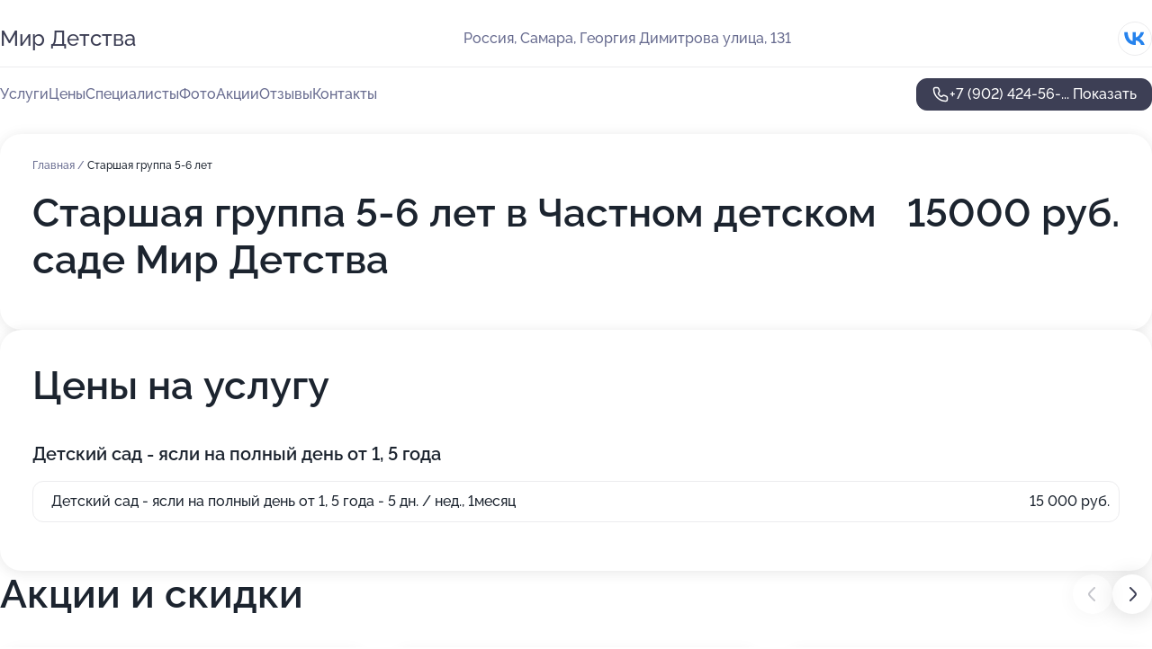

--- FILE ---
content_type: text/html; charset=utf-8
request_url: https://mir-detstva-chastnyj-detskij-sad.ru/service/5-6_let/
body_size: 15682
content:
<!DOCTYPE html>
<html lang="ru">
<head>
	<meta http-equiv="Content-Type" content="text/html; charset=utf-8">
	<meta name="viewport" content="width=device-width,maximum-scale=1,initial-scale=1,user-scalable=0">
	<meta name="format-detection" content="telephone=no">
	<meta name="theme-color" content="#3D3F55">
	<meta name="description" content="Информация о&#160;Частном детском саде Мир Детства на&#160;улице Георгия Димитрова">
	<link rel="icon" type="image/png" href="/favicon.png">

	<title>Частный детский сад Мир Детства на&#160;улице Георгия Димитрова</title>

	<link nonce="gGEd3EQiT8Dg1hTeszg1OyA7" href="//mir-detstva-chastnyj-detskij-sad.ru/build/lego2/lego2.css?v=ffAwWDmDuvY" rel="stylesheet" >

		<script type="application/ld+json">{"@context":"http:\/\/schema.org","@type":"https:\/\/schema.org\/ChildCare","name":"\u0427\u0430\u0441\u0442\u043d\u044b\u0439 \u0434\u0435\u0442\u0441\u043a\u0438\u0439 \u0441\u0430\u0434 \u041c\u0438\u0440 \u0414\u0435\u0442\u0441\u0442\u0432\u0430","address":{"@type":"PostalAddress","streetAddress":"\u0413\u0435\u043e\u0440\u0433\u0438\u044f \u0414\u0438\u043c\u0438\u0442\u0440\u043e\u0432\u0430 \u0443\u043b\u0438\u0446\u0430, 131","addressLocality":"\u0421\u0430\u043c\u0430\u0440\u0430"},"url":"https:\/\/mir-detstva-chastnyj-detskij-sad.ru\/","contactPoint":{"@type":"ContactPoint","telephone":"+7\u00a0(902)\u00a0424-56-07","contactType":"customer service","areaServed":"RU","availableLanguage":"Russian"},"sameAs":["https:\/\/vk.com\/mirdetstvazvezda"],"image":"https:\/\/p0.zoon.ru\/preview\/XE7XSng_OS7y5mxx2BiG_A\/2400x1500x85\/1\/d\/c\/original_5e7c5c422cdd33198761011b_634526f290af24.54277914.jpg","aggregateRating":{"@type":"AggregateRating","ratingValue":4.2,"worstRating":1,"bestRating":5,"reviewCount":20}}</script>
		<script nonce="gGEd3EQiT8Dg1hTeszg1OyA7">
		window.js_base = '/js.php';
	</script>

	</head>
<body >
	 <header id="header" class="header" data-organization-id="5e7c5c422cdd331987610118">
	<div class="wrapper">
		<div class="header-container" data-uitest="lego-header-block">
			<div class="header-menu-activator" data-target="header-menu-activator">
				<span class="header-menu-activator__icon"></span>
			</div>

			<div class="header-title">
				<a href="/">					Мир Детства
				</a>			</div>
			<div class="header-address text-3 text-secondary">Россия, Самара, Георгия Димитрова улица, 131</div>

						<div class="header-socials flex gap-8 icon icon--36" data-target="header-socials">
									<!--noindex-->
					<a href="https://vk.com/mirdetstvazvezda" data-category="vk_group" rel="nofollow" target="_blank">
						<svg class="svg-icons-vk_group" ><use xlink:href="/build/lego2/icons.svg?v=0qdbKH_eDJg#vk_group"></use></svg>
					</a>
					<!--/noindex-->
							</div>
					</div>

		<nav class="nav" data-target="header-nav" data-uitest="lego-navigation-block">
			<ul>
									<li data-target="header-services">
						<svg class="svg-icons-services" ><use xlink:href="/build/lego2/icons.svg?v=0qdbKH_eDJg#services"></use></svg>
						<a data-target="header-nav-link" href="https://mir-detstva-chastnyj-detskij-sad.ru/services/" data-za="{&quot;ev_label&quot;:&quot;all_service&quot;}">Услуги</a>
					</li>
									<li data-target="header-prices">
						<svg class="svg-icons-prices" ><use xlink:href="/build/lego2/icons.svg?v=0qdbKH_eDJg#prices"></use></svg>
						<a data-target="header-nav-link" href="https://mir-detstva-chastnyj-detskij-sad.ru/price/" data-za="{&quot;ev_label&quot;:&quot;price&quot;}">Цены</a>
					</li>
									<li data-target="header-specialists">
						<svg class="svg-icons-specialists" ><use xlink:href="/build/lego2/icons.svg?v=0qdbKH_eDJg#specialists"></use></svg>
						<a data-target="header-nav-link" href="https://mir-detstva-chastnyj-detskij-sad.ru/#specialists" data-za="{&quot;ev_label&quot;:&quot;org_prof&quot;}">Специалисты</a>
					</li>
									<li data-target="header-photo">
						<svg class="svg-icons-photo" ><use xlink:href="/build/lego2/icons.svg?v=0qdbKH_eDJg#photo"></use></svg>
						<a data-target="header-nav-link" href="https://mir-detstva-chastnyj-detskij-sad.ru/#photos" data-za="{&quot;ev_label&quot;:&quot;photos&quot;}">Фото</a>
					</li>
									<li data-target="header-offers">
						<svg class="svg-icons-offers" ><use xlink:href="/build/lego2/icons.svg?v=0qdbKH_eDJg#offers"></use></svg>
						<a data-target="header-nav-link" href="https://mir-detstva-chastnyj-detskij-sad.ru/#offers" data-za="{&quot;ev_label&quot;:&quot;offer&quot;}">Акции</a>
					</li>
									<li data-target="header-reviews">
						<svg class="svg-icons-reviews" ><use xlink:href="/build/lego2/icons.svg?v=0qdbKH_eDJg#reviews"></use></svg>
						<a data-target="header-nav-link" href="https://mir-detstva-chastnyj-detskij-sad.ru/#reviews" data-za="{&quot;ev_label&quot;:&quot;reviews&quot;}">Отзывы</a>
					</li>
									<li data-target="header-contacts">
						<svg class="svg-icons-contacts" ><use xlink:href="/build/lego2/icons.svg?v=0qdbKH_eDJg#contacts"></use></svg>
						<a data-target="header-nav-link" href="https://mir-detstva-chastnyj-detskij-sad.ru/#contacts" data-za="{&quot;ev_label&quot;:&quot;contacts&quot;}">Контакты</a>
					</li>
							</ul>

			<div class="header-controls">
				<div class="header-controls__wrapper">
					<a
	href="tel:+79024245607"
	class="phone-button button button--primary button--36 icon--20"
	data-phone="+7 (902) 424-56-07"
	data-za="{&quot;ev_sourceType&quot;:&quot;&quot;,&quot;ev_sourceId&quot;:&quot;5e7c5c422cdd331987610118.ff0c&quot;,&quot;object_type&quot;:&quot;organization&quot;,&quot;object_id&quot;:&quot;5e7c5c422cdd331987610118.ff0c&quot;,&quot;ev_label&quot;:&quot;premium&quot;,&quot;ev_category&quot;:&quot;phone_o_l&quot;}">
	<svg class="svg-icons-phone" ><use xlink:href="/build/lego2/icons.svg?v=0qdbKH_eDJg#phone"></use></svg>
			<div data-target="show-phone-number">
			+7 (902) 424-56-...
			<span data-target="phone-button-show">Показать</span>
		</div>
	</a>


									</div>

							</div>

			<div class="header-nav-address">
									<div class="header-block flex gap-12 icon icon--36" data-target="header-socials">
													<!--noindex-->
							<a href="https://vk.com/mirdetstvazvezda" data-category="vk_group" rel="nofollow" target="_blank">
								<svg class="svg-icons-vk_group" ><use xlink:href="/build/lego2/icons.svg?v=0qdbKH_eDJg#vk_group"></use></svg>
							</a>
							<!--/noindex-->
											</div>
				
				<div class="header-block text-3 text-center text-secondary">Россия, Самара, Георгия Димитрова улица, 131</div>
			</div>
		</nav>
	</div>
</header>
<div class="header-placeholder"></div>

<div class="contacts-panel" id="contacts-panel">
	

	<div class="contacts-panel-wrapper">
								<a href="tel:+79024245607" class="contacts-panel-icon" data-phone="+7 (902) 424-56-07" data-za="{&quot;ev_sourceType&quot;:&quot;nav_panel&quot;,&quot;ev_sourceId&quot;:&quot;5e7c5c422cdd331987610118.ff0c&quot;,&quot;object_type&quot;:&quot;organization&quot;,&quot;object_id&quot;:&quot;5e7c5c422cdd331987610118.ff0c&quot;,&quot;ev_label&quot;:&quot;premium&quot;,&quot;ev_category&quot;:&quot;phone_o_l&quot;}">
				<svg class="svg-icons-phone_filled" ><use xlink:href="/build/lego2/icons.svg?v=0qdbKH_eDJg#phone_filled"></use></svg>
			</a>
						</div>
</div>

<script nonce="gGEd3EQiT8Dg1hTeszg1OyA7" type="module">
	import { initContactsPanel } from '//mir-detstva-chastnyj-detskij-sad.ru/build/lego2/lego2.js?v=At8PkRp6+qc';

	initContactsPanel(document.getElementById('contacts-panel'));
</script>


<script nonce="gGEd3EQiT8Dg1hTeszg1OyA7" type="module">
	import { initHeader } from '//mir-detstva-chastnyj-detskij-sad.ru/build/lego2/lego2.js?v=At8PkRp6+qc';

	initHeader(document.getElementById('header'));
</script>
 	<main class="main-container">
		<div class="wrapper section-wrapper">
			<div class="service-description__wrapper">
	<section class="service-description section-block">
		<div class="page-breadcrumbs">
			<div class="breadcrumbs">
			<span>
							<a href="https://mir-detstva-chastnyj-detskij-sad.ru/">
					Главная
				</a>
						/		</span>
			<span class="active">
							Старшая группа 5-6 лет
								</span>
	</div>

		</div>
					<script nonce="gGEd3EQiT8Dg1hTeszg1OyA7" type="application/ld+json">{"@context":"http:\/\/schema.org","@type":"BreadcrumbList","itemListElement":[{"@type":"ListItem","position":1,"item":{"name":"\u0413\u043b\u0430\u0432\u043d\u0430\u044f","@id":"https:\/\/mir-detstva-chastnyj-detskij-sad.ru\/"}}]}</script>
		
		<div class="service-description-title">
			<h1 class="page-title">Старшая группа 5-6 лет в Частном детском саде Мир Детства</h1>
			<div class="service-description-title__price">
									<span class="service-description__price-label text-secondary">Цена:</span>
											15000
										руб.
							</div>
		</div>

		<div class="service-description__text collapse collapse--text-3">
			<div class="collapse__overflow">
				<div class="collapse__text"></div>
			</div>
		</div>
	</section>

		<section class="service-prices section-block">
		<h2 class="text-h2">Цены на услугу</h2>

		<ul class="service-prices-list">
							<li>
					<div class="service-prices-list__title">
						Детский сад - ясли на полный день от 1, 5 года
					</div>
					<div>
						<ul class="service-list-dish__items">
															<li class="service-list-dish service-list-dish--price">
									Детский сад - ясли на полный день от 1, 5 года - 5 дн. / нед., 1месяц
									<div class="service-list-dish__price">
																					15 000 руб.
																			</div>
								</li>
													</ul>
					</div>
				</li>
					</ul>
	</section>
	</div>
<section class="offers" id="offers" data-uitest="lego-offers-block">
	<div class="section-block__title flex flex--sb">
		<h2 class="text-h2">
			Акции и скидки
		</h2>

		<div class="slider__navigation" data-target="slider-navigation">
			<button class="slider__control prev" data-target="slider-prev">
				<svg class="svg-icons-arrow" ><use xlink:href="/build/lego2/icons.svg?v=0qdbKH_eDJg#arrow"></use></svg>
			</button>
			<button class="slider__control next" data-target="slider-next">
				<svg class="svg-icons-arrow" ><use xlink:href="/build/lego2/icons.svg?v=0qdbKH_eDJg#arrow"></use></svg>
			</button>
		</div>
	</div>

	<div class="offers__list" data-target="slider-container">
		<div class="offers__slider swiper-wrapper">
							<div data-offer-id="691c3d144ae850a61901b4e6" data-sid="691c3d144ae850a61901b4e6.4fc6" class="offers-item swiper-slide text-white">
					<img
						class="offers-item__image"
						src="https://p1.zoon.ru/0/e/5e7c5c422cdd33198761011b_634526f441b6f3.89242285.jpg"
						loading="lazy"
						alt="">
					<div class="offers-item__container">
						<div class="text-5">Набор детей С 1 года</div>
						<div class="offers-item__bottom">
							<div>
								<div>
									Срок действия
								</div>
								<div>Постоянная акция</div>
							</div>
							<button class="button offers-item__button button--36">Подробнее</button>
						</div>
					</div>
				</div>
							<div data-offer-id="689dae1e84ab8df0e40734b9" data-sid="689dae1e84ab8df0e40734b9.3de8" class="offers-item swiper-slide text-white">
					<img
						class="offers-item__image"
						src="https://p0.zoon.ru/d/c/5e7c5c422cdd33198761011b_634526f290af24.54277914.jpg"
						loading="lazy"
						alt="">
					<div class="offers-item__container">
						<div class="text-5">Круглосуточный садик</div>
						<div class="offers-item__bottom">
							<div>
								<div>
									Срок действия
								</div>
								<div>Постоянная акция</div>
							</div>
							<button class="button offers-item__button button--36">Подробнее</button>
						</div>
					</div>
				</div>
							<div data-offer-id="689daf0ef9797cdc6c02659d" data-sid="689daf0ef9797cdc6c02659d.3ed9" class="offers-item swiper-slide text-white">
					<img
						class="offers-item__image"
						src="https://p1.zoon.ru/f/1/5e7c5c422cdd33198761011b_634526f3a28788.32959872.jpg"
						loading="lazy"
						alt="">
					<div class="offers-item__container">
						<div class="text-5">Абонемент на месяц по спеццене</div>
						<div class="offers-item__bottom">
							<div>
								<div>
									Срок действия
								</div>
								<div>Постоянная акция</div>
							</div>
							<button class="button offers-item__button button--36">Подробнее</button>
						</div>
					</div>
				</div>
							<div data-offer-id="689daf85945f51406c0bf661" data-sid="689daf85945f51406c0bf661.560c" class="offers-item swiper-slide text-white">
					<img
						class="offers-item__image"
						src="https://p1.zoon.ru/9/3/5e7c5c422cdd33198761011b_634526f54d6829.93341425.jpg"
						loading="lazy"
						alt="">
					<div class="offers-item__container">
						<div class="text-5">Абонемент на месяц</div>
						<div class="offers-item__bottom">
							<div>
								<div>
									Срок действия
								</div>
								<div>Постоянная акция</div>
							</div>
							<button class="button offers-item__button button--36">Подробнее</button>
						</div>
					</div>
				</div>
							<div data-offer-id="6721fe8d13dfa34a2f01d5ee" data-sid="6721fe8d13dfa34a2f01d5ee.6afd" class="offers-item swiper-slide text-white">
					<img
						class="offers-item__image"
						src="https://p0.zoon.ru/d/c/5e7c5c422cdd33198761011b_634526f290af24.54277914.jpg"
						loading="lazy"
						alt="">
					<div class="offers-item__container">
						<div class="text-5">Группа выходного дня</div>
						<div class="offers-item__bottom">
							<div>
								<div>
									Срок действия
								</div>
								<div>Постоянная акция</div>
							</div>
							<button class="button offers-item__button button--36">Подробнее</button>
						</div>
					</div>
				</div>
							<div data-offer-id="676955ea7a999eba020c4ee4" data-sid="676955ea7a999eba020c4ee4.e9e1" class="offers-item swiper-slide text-white">
					<img
						class="offers-item__image"
						src="https://p2.zoon.ru/9/5/6769555f089b827f8705b5ee_676955e4aaf0c4.49817815.jpg"
						loading="lazy"
						alt="">
					<div class="offers-item__container">
						<div class="text-5">Победители</div>
						<div class="offers-item__bottom">
							<div>
								<div>
									Срок действия
								</div>
								<div>Постоянная акция</div>
							</div>
							<button class="button offers-item__button button--36">Подробнее</button>
						</div>
					</div>
				</div>
							<div data-offer-id="67517756b4dc4b2dda0d8b24" data-sid="67517756b4dc4b2dda0d8b24.9c7d" class="offers-item swiper-slide text-white">
					<img
						class="offers-item__image"
						src="https://p2.zoon.ru/d/a/67517419a147e91bdf022280_675174431411c8.05838646.jpg"
						loading="lazy"
						alt="">
					<div class="offers-item__container">
						<div class="text-5">Группа выходного дня</div>
						<div class="offers-item__bottom">
							<div>
								<div>
									Срок действия
								</div>
								<div>Постоянная акция</div>
							</div>
							<button class="button offers-item__button button--36">Подробнее</button>
						</div>
					</div>
				</div>
							<div data-offer-id="6447b14eae8b1bef7907a2ad" data-sid="6447b14eae8b1bef7907a2ad.cffb" class="offers-item swiper-slide text-white">
					<img
						class="offers-item__image"
						src="https://p2.zoon.ru/6/2/6447b0aa80587d01720a4715_6447b1456d7fc5.09934323.jpg"
						loading="lazy"
						alt="">
					<div class="offers-item__container">
						<div class="text-5">День Рождения</div>
						<div class="offers-item__bottom">
							<div>
								<div>
									Срок действия
								</div>
								<div>Постоянная акция</div>
							</div>
							<button class="button offers-item__button button--36">Подробнее</button>
						</div>
					</div>
				</div>
							<div data-offer-id="67598701d1405efcc806cb11" data-sid="67598701d1405efcc806cb11.0e3d" class="offers-item swiper-slide text-white">
					<img
						class="offers-item__image"
						src="https://p0.zoon.ru/1/5/67598701d1405efcc806cb11_6759883dbe53b2.02130471.jpg"
						loading="lazy"
						alt="">
					<div class="offers-item__container">
						<div class="text-5">Занятия по шахматам</div>
						<div class="offers-item__bottom">
							<div>
								<div>
									Срок действия
								</div>
								<div>Постоянная акция</div>
							</div>
							<button class="button offers-item__button button--36">Подробнее</button>
						</div>
					</div>
				</div>
							<div data-offer-id="670d180b5f61e431660886e0" data-sid="670d180b5f61e431660886e0.e69a" class="offers-item swiper-slide text-white">
					<img
						class="offers-item__image"
						src="https://p0.zoon.ru/d/c/5e7c5c422cdd33198761011b_634526f290af24.54277914.jpg"
						loading="lazy"
						alt="">
					<div class="offers-item__container">
						<div class="text-5">Логопед</div>
						<div class="offers-item__bottom">
							<div>
								<div>
									Срок действия
								</div>
								<div>Постоянная акция</div>
							</div>
							<button class="button offers-item__button button--36">Подробнее</button>
						</div>
					</div>
				</div>
							<div data-offer-id="635a45303904dd0b4f001035" data-sid="635a45303904dd0b4f001035.b32c" class="offers-item swiper-slide text-white">
					<img
						class="offers-item__image"
						src="https://p1.zoon.ru/b/b/635a44c555eb1ce15708316c_635a44cd3d72d1.99164699.jpg"
						loading="lazy"
						alt="">
					<div class="offers-item__container">
						<div class="text-5">Теперь мы в telegram!подписывайтесь на наш канал ⤵️</div>
						<div class="offers-item__bottom">
							<div>
								<div>
									Срок действия
								</div>
								<div>Постоянная акция</div>
							</div>
							<button class="button offers-item__button button--36">Подробнее</button>
						</div>
					</div>
				</div>
							<div data-offer-id="6447b12e449bf335d003d8e0" data-sid="6447b12e449bf335d003d8e0.35c0" class="offers-item swiper-slide text-white">
					<img
						class="offers-item__image"
						src="https://p2.zoon.ru/0/4/6447b0aa80587d01720a4715_6447b101e45ec9.22698018.jpg"
						loading="lazy"
						alt="">
					<div class="offers-item__container">
						<div class="text-5">Художественная деятельность и Творчество</div>
						<div class="offers-item__bottom">
							<div>
								<div>
									Срок действия
								</div>
								<div>Постоянная акция</div>
							</div>
							<button class="button offers-item__button button--36">Подробнее</button>
						</div>
					</div>
				</div>
							<div data-offer-id="6447b0e94e6dfbff67072683" data-sid="6447b0e94e6dfbff67072683.0957" class="offers-item swiper-slide text-white">
					<img
						class="offers-item__image"
						src="https://p2.zoon.ru/f/b/6447b0aa80587d01720a4715_6447b0db6767d4.15175108.jpg"
						loading="lazy"
						alt="">
					<div class="offers-item__container">
						<div class="text-5">Развивайка</div>
						<div class="offers-item__bottom">
							<div>
								<div>
									Срок действия
								</div>
								<div>Постоянная акция</div>
							</div>
							<button class="button offers-item__button button--36">Подробнее</button>
						</div>
					</div>
				</div>
											</div>

		<div class="slider__pagination" data-target="slider-pagination"></div>
	</div>
</section>
<script nonce="gGEd3EQiT8Dg1hTeszg1OyA7" type="module">
	import { initOffers } from '//mir-detstva-chastnyj-detskij-sad.ru/build/lego2/lego2.js?v=At8PkRp6+qc';

	const node = document.getElementById('offers');

	initOffers(node, { organizationId: '5e7c5c422cdd331987610118' });
</script>
<section class="photo-section" id="photos" data-uitest="lego-gallery-block">
	<div class="section-block__title flex flex--sb">
		<h2 class="text-h2">Фотогалерея</h2>

					<div class="slider__navigation" data-target="slider-navigation">
				<button class="slider__control prev" data-target="slider-prev">
					<svg class="svg-icons-arrow" ><use xlink:href="/build/lego2/icons.svg?v=0qdbKH_eDJg#arrow"></use></svg>
				</button>
				<button class="slider__control next" data-target="slider-next">
					<svg class="svg-icons-arrow" ><use xlink:href="/build/lego2/icons.svg?v=0qdbKH_eDJg#arrow"></use></svg>
				</button>
			</div>
			</div>

	<div class="section-block__slider" data-target="slider-container" data-total="15" data-owner-type="organization" data-owner-id="5e7c5c422cdd331987610118">
		<div class="photo-section__slider swiper-wrapper">
						<div class="photo-section__slide swiper-slide" data-id="634526f20462e504970c9fa4" data-target="photo-slide-item" data-index="0">
				<img src="https://p0.zoon.ru/preview/KtLwSWjYSJeBoz4wTPva_A/1200x800x85/1/d/c/original_5e7c5c422cdd33198761011b_634526f290af24.54277914.jpg" loading="lazy" alt="">
			</div>
						<div class="photo-section__slide swiper-slide" data-id="634526f4ba7149da6a09647a" data-target="photo-slide-item" data-index="1">
				<img src="https://p1.zoon.ru/preview/TWPMF0d_woElzWUKGAKLsw/1200x800x85/1/2/e/original_5e7c5c422cdd33198761011b_634526f4018926.05786209.jpg" loading="lazy" alt="">
			</div>
						<div class="photo-section__slide swiper-slide" data-id="634526f3091e71cbad029ba9" data-target="photo-slide-item" data-index="2">
				<img src="https://p1.zoon.ru/preview/erxdyXmEMrpFdBUykrhl5w/1200x800x85/1/f/1/original_5e7c5c422cdd33198761011b_634526f3a28788.32959872.jpg" loading="lazy" alt="">
			</div>
						<div class="photo-section__slide swiper-slide" data-id="634526f5fdbea05b5d0f5daf" data-target="photo-slide-item" data-index="3">
				<img src="https://p1.zoon.ru/preview/AhIV66DJf4FPbHzgt_-m-g/1200x800x85/1/9/3/original_5e7c5c422cdd33198761011b_634526f54d6829.93341425.jpg" loading="lazy" alt="">
			</div>
						<div class="photo-section__slide swiper-slide" data-id="634526f4c7bf165a19019fac" data-target="photo-slide-item" data-index="4">
				<img src="https://p0.zoon.ru/preview/iVbplUmeWlrbqEKYmNoXoA/1200x800x85/1/c/f/original_5e7c5c422cdd33198761011b_634526f4bbe3e3.13318541.jpg" loading="lazy" alt="">
			</div>
						<div class="photo-section__slide swiper-slide" data-id="634526f4d6578d0e6b0a18bf" data-target="photo-slide-item" data-index="5">
				<img src="https://p0.zoon.ru/preview/1K-dqMTXbfZr4b-Q8_FbbQ/1200x800x85/1/7/f/original_5e7c5c422cdd33198761011b_634526f43f6713.33715410.jpg" loading="lazy" alt="">
			</div>
						<div class="photo-section__slide swiper-slide" data-id="634526f40ff038d8f606006c" data-target="photo-slide-item" data-index="6">
				<img src="https://p1.zoon.ru/preview/IlzR65_sd9a-ZQ2zqcObLQ/1200x800x85/1/0/e/original_5e7c5c422cdd33198761011b_634526f441b6f3.89242285.jpg" loading="lazy" alt="">
			</div>
						<div class="photo-section__slide swiper-slide" data-id="634526f325ced9e9b00502d1" data-target="photo-slide-item" data-index="7">
				<img src="https://p2.zoon.ru/preview/-t7aLm0ej0N6SxlMSO6FzA/1200x800x85/1/c/f/original_5e7c5c422cdd33198761011b_634526f3a47814.62330263.jpg" loading="lazy" alt="">
			</div>
						<div class="photo-section__slide swiper-slide" data-id="634526f3218a1bca020cc917" data-target="photo-slide-item" data-index="8">
				<img src="https://p0.zoon.ru/preview/jqhdN2unw995N9vzXH-aog/1200x800x85/1/b/c/original_5e7c5c422cdd33198761011b_634526f365bfc4.46709419.jpg" loading="lazy" alt="">
			</div>
						<div class="photo-section__slide swiper-slide" data-id="634526f3164dc4468d0f1cba" data-target="photo-slide-item" data-index="9">
				<img src="https://p0.zoon.ru/preview/fQEfwt4IReFrh2FN5GMSRw/1200x800x85/1/1/8/original_5e7c5c422cdd33198761011b_634526f331cba5.98383750.jpg" loading="lazy" alt="">
			</div>
						<div class="photo-section__slide swiper-slide" data-id="634526f28e2a9729c30924b0" data-target="photo-slide-item" data-index="10">
				<img src="https://p0.zoon.ru/preview/iQfCfyp3teUfPto31ZPwBw/1200x800x85/1/1/f/original_5e7c5c422cdd33198761011b_634526f2c81369.97902399.jpg" loading="lazy" alt="">
			</div>
						<div class="photo-section__slide swiper-slide" data-id="634526f21db10ec5190e9c3f" data-target="photo-slide-item" data-index="11">
				<img src="https://p0.zoon.ru/preview/QjEFNzLYGSGngMcpYiY18w/1200x800x85/1/8/3/original_5e7c5c422cdd33198761011b_634526f290c211.82000600.jpg" loading="lazy" alt="">
			</div>
						<div class="photo-section__slide swiper-slide" data-id="634526f322a9df56be07dee9" data-target="photo-slide-item" data-index="12">
				<img src="https://p2.zoon.ru/preview/5GAspWPxzhnjfF7xuW5Hng/1200x800x85/1/b/7/original_5e7c5c422cdd33198761011b_634526f3249019.17791459.jpg" loading="lazy" alt="">
			</div>
						<div class="photo-section__slide swiper-slide" data-id="634526f44028417db509128b" data-target="photo-slide-item" data-index="13">
				<img src="https://p2.zoon.ru/preview/76V0Lt851rfiOB8rSOSYMw/1200x800x85/1/c/f/original_5e7c5c422cdd33198761011b_634526f4b44089.23884875.jpg" loading="lazy" alt="">
			</div>
						<div class="photo-section__slide swiper-slide" data-id="634526f4eab5a3207f01bd52" data-target="photo-slide-item" data-index="14">
				<img src="https://p0.zoon.ru/preview/8isLjbNC-m97GE0RDp-soA/1200x800x85/1/b/d/original_5e7c5c422cdd33198761011b_634526f4b79059.85700300.jpg" loading="lazy" alt="">
			</div>
					</div>
	</div>

	<div class="slider__pagination" data-target="slider-pagination"></div>
</section>

<script nonce="gGEd3EQiT8Dg1hTeszg1OyA7" type="module">
	import { initPhotos } from '//mir-detstva-chastnyj-detskij-sad.ru/build/lego2/lego2.js?v=At8PkRp6+qc';

	const node = document.getElementById('photos');
	initPhotos(node);
</script>
<section class="reviews-section section-block" id="reviews" data-uitest="lego-reviews-block">
	<div class="section-block__title flex flex--sb">
		<h2 class="text-h2">
			Отзывы
		</h2>

				<div class="slider__navigation" data-target="slider-navigation">
			<button class="slider__control prev" data-target="slider-prev">
				<svg class="svg-icons-arrow" ><use xlink:href="/build/lego2/icons.svg?v=0qdbKH_eDJg#arrow"></use></svg>
			</button>
			<button class="slider__control next" data-target="slider-next">
				<svg class="svg-icons-arrow" ><use xlink:href="/build/lego2/icons.svg?v=0qdbKH_eDJg#arrow"></use></svg>
			</button>
		</div>
			</div>

	<div class="reviews-section__list" data-target="slider-container">
		<div class="reviews-section__slider swiper-wrapper" data-target="review-section-slides">
							<div
	class="reviews-section-item swiper-slide "
	data-id="692e9a484916cf96300a5fde"
	data-owner-id="6561e5972fcd1d74ea06f48b"
	data-target="review">
	<div  class="flex flex--center-y gap-12">
		<div class="reviews-section-item__avatar">
										<svg class="svg-icons-user" ><use xlink:href="/build/lego2/icons.svg?v=0qdbKH_eDJg#user"></use></svg>
					</div>
		<div class="reviews-section-item__head">
			<div class="reviews-section-item__head-top flex flex--center-y gap-16">
				<div class="flex flex--center-y gap-8">
										<div class="stars stars--16" style="--rating: 5">
						<div class="stars__rating">
							<div class="stars stars--filled"></div>
						</div>
					</div>
					<div class="reviews-section-item__mark text-3">
						5,0
					</div>
				</div>
											</div>

			<div class="reviews-section-item__name text-3 fade">
				Любовь Доровских
			</div>
		</div>
	</div>
					<div class="reviews-section-item__descr collapse collapse--text-2 mt-8">
			<div class="collapse__overflow">
				<div class="collapse__text">
					Очень классный садик ,есть с чем сравнить . Мои детки ходят в старшую и младшую группу . Детьми именно занимаются от души ,вкладывают в них, воспитатели на совесть  хорошие ! 
Ольга Юрьевна любимый воспитатель моего младшего и самого маленького в группе малыша ) это наш первый воспитатель ,к кому ребенок сам бежит на ручки !) А это о многом говорит . Очень чуткая , вежливая, чувствуется что любит деток , ответственная девушка . Держимся за неё!)  
Юлия Евгеньевна,  Ольга Александровна  - я очень рада что у нас есть такие замечательные люди . Доверяем им самое дорогое .Старший стал внимательнее ,более смышленнее ,многим интересуется.  Есть дошкольная программа.  В общем мы в восторге )
				</div>
			</div>
		</div>
			<div class="reviews-section-item__date text-2 text-secondary mt-8">
		2 декабря 2025 Отзыв взят с сайта Zoon.ru
	</div>
</div>

							<div
	class="reviews-section-item swiper-slide "
	data-id="688afa0c0e39e9c0df06eaad"
	data-owner-id="6561e802b72ad0837605c2bb"
	data-target="review">
	<div  class="flex flex--center-y gap-12">
		<div class="reviews-section-item__avatar">
										<svg class="svg-icons-user" ><use xlink:href="/build/lego2/icons.svg?v=0qdbKH_eDJg#user"></use></svg>
					</div>
		<div class="reviews-section-item__head">
			<div class="reviews-section-item__head-top flex flex--center-y gap-16">
				<div class="flex flex--center-y gap-8">
										<div class="stars stars--16" style="--rating: 5">
						<div class="stars__rating">
							<div class="stars stars--filled"></div>
						</div>
					</div>
					<div class="reviews-section-item__mark text-3">
						5,0
					</div>
				</div>
											</div>

			<div class="reviews-section-item__name text-3 fade">
				Анна Вышенская
			</div>
		</div>
	</div>
					<div class="reviews-section-item__descr collapse collapse--text-2 mt-8">
			<div class="collapse__overflow">
				<div class="collapse__text">
					Альбина Юрьевна , наш любимый и самый лучший воспитатель! Всегда уделит внимание каждому, придумает занятия , окружит заботой и любовью всех! Ребенок ходил всегда в садик с радостью, спасибо вам за ваш труд !
				</div>
			</div>
		</div>
			<div class="reviews-section-item__date text-2 text-secondary mt-8">
		31 июля 2025 Отзыв взят с сайта Zoon.ru
	</div>
</div>

							<div
	class="reviews-section-item swiper-slide "
	data-id="67698c4db98d1004d70bdcfd"
	data-owner-id="6561e5972fcd1d74ea06f48b"
	data-target="review">
	<div  class="flex flex--center-y gap-12">
		<div class="reviews-section-item__avatar">
										<svg class="svg-icons-user" ><use xlink:href="/build/lego2/icons.svg?v=0qdbKH_eDJg#user"></use></svg>
					</div>
		<div class="reviews-section-item__head">
			<div class="reviews-section-item__head-top flex flex--center-y gap-16">
				<div class="flex flex--center-y gap-8">
										<div class="stars stars--16" style="--rating: 5">
						<div class="stars__rating">
							<div class="stars stars--filled"></div>
						</div>
					</div>
					<div class="reviews-section-item__mark text-3">
						5,0
					</div>
				</div>
											</div>

			<div class="reviews-section-item__name text-3 fade">
				Екатерина
			</div>
		</div>
	</div>
					<div class="reviews-section-item__descr collapse collapse--text-2 mt-8">
			<div class="collapse__overflow">
				<div class="collapse__text">
					Ольга Юрьевна, это наш любимый воспитатель, мы благодарны за ее очень не легкий труд и теплое отношение к деткам, они ее очень любят и доверяют ей, а это очень важно!!!
Она всегда учит их чему-то новому и они быстро справляются с поставленными задачами🙌
Она добрая, искренняя, позитивная девушка!!!
				</div>
			</div>
		</div>
			<div class="reviews-section-item__date text-2 text-secondary mt-8">
		23 декабря 2024 Отзыв взят с сайта Zoon.ru
	</div>
</div>

							<div
	class="reviews-section-item swiper-slide "
	data-id="671f23c49c6f1368c90b62cf"
	data-owner-id="5e7c5c422cdd331987610118"
	data-target="review">
	<div  class="flex flex--center-y gap-12">
		<div class="reviews-section-item__avatar">
										<svg class="svg-icons-user" ><use xlink:href="/build/lego2/icons.svg?v=0qdbKH_eDJg#user"></use></svg>
					</div>
		<div class="reviews-section-item__head">
			<div class="reviews-section-item__head-top flex flex--center-y gap-16">
				<div class="flex flex--center-y gap-8">
										<div class="stars stars--16" style="--rating: 5">
						<div class="stars__rating">
							<div class="stars stars--filled"></div>
						</div>
					</div>
					<div class="reviews-section-item__mark text-3">
						5,0
					</div>
				</div>
											</div>

			<div class="reviews-section-item__name text-3 fade">
				Тамара
			</div>
		</div>
	</div>
					<div class="reviews-section-item__descr collapse collapse--text-2 mt-8">
			<div class="collapse__overflow">
				<div class="collapse__text">
																<div>
							<span class="reviews-section-item__text-title">Преимущества:</span> Много интересных и разнообразных занятий, небольшие группы, всем уделяют внимание, каждый день фото отчёты, хорошее и разнообразное питание. А также хочу отметить замечательный персонал - все очень приветливые, внимательные к просьбам, оперативно отвечают и решают возникающие вопросы.
						</div>
																<div>
							<span class="reviews-section-item__text-title">Недостатки:</span> Для себя не обнаружила.
						</div>
																<div>
							<span class="reviews-section-item__text-title">Комментарий:</span>
							Очень нравится этот детский сад. Ребёнок ходит с удовольствием - и это самый главный показатель качества работы!
						</div>
									</div>
			</div>
		</div>
			<div class="reviews-section-item__date text-2 text-secondary mt-8">
		28 октября 2024 Отзыв взят с сайта Zoon.ru
	</div>
</div>

							<div
	class="reviews-section-item swiper-slide "
	data-id="671a280473de6779e7074bed"
	data-owner-id="5e7c5c422cdd331987610118"
	data-target="review">
	<div  class="flex flex--center-y gap-12">
		<div class="reviews-section-item__avatar">
										<svg class="svg-icons-user" ><use xlink:href="/build/lego2/icons.svg?v=0qdbKH_eDJg#user"></use></svg>
					</div>
		<div class="reviews-section-item__head">
			<div class="reviews-section-item__head-top flex flex--center-y gap-16">
				<div class="flex flex--center-y gap-8">
										<div class="stars stars--16" style="--rating: 5">
						<div class="stars__rating">
							<div class="stars stars--filled"></div>
						</div>
					</div>
					<div class="reviews-section-item__mark text-3">
						5,0
					</div>
				</div>
											</div>

			<div class="reviews-section-item__name text-3 fade">
				Ольга
			</div>
		</div>
	</div>
					<div class="reviews-section-item__descr collapse collapse--text-2 mt-8">
			<div class="collapse__overflow">
				<div class="collapse__text">
																<div>
							<span class="reviews-section-item__text-title">Преимущества:</span> Профессионализм воспитателей.
Фото детей каждый день.
Цена.
						</div>
																<div>
							<span class="reviews-section-item__text-title">Недостатки:</span> Хочу выразить огромную благодарность всему коллективу детскому саду.
Всегда приветливы, с детьми очень терпеливы.В детском саду с детьми прекрасно занимаются:математика, логопед, английский язык.Кормят очень вкусно, дочка ни когда голодная не приходила с садика😆.
И что мне очень нравится: каждый день присылают фото детей, чем и как они занимальсь в течение дня, отвечают всегда на сообщения.
Особенно хочу поблагодарить Альбину Юриевну, с ней наша адаптация прошла очень хорошо.Имеет подход к каждому ребенку, всегда найдет нужное и ласковое слово.Альбина Юрьевна воспитатель от Бога.🥰🥰🥰🌺🌺🌺💐💐💐
						</div>
														</div>
			</div>
		</div>
			<div class="reviews-section-item__date text-2 text-secondary mt-8">
		24 октября 2024 Отзыв взят с сайта Zoon.ru
	</div>
</div>

							<div
	class="reviews-section-item swiper-slide "
	data-id="66e9b8fa1615f74c5a0b52ca"
	data-owner-id="5e7c5c422cdd331987610118"
	data-target="review">
	<div  class="flex flex--center-y gap-12">
		<div class="reviews-section-item__avatar">
										<svg class="svg-icons-user" ><use xlink:href="/build/lego2/icons.svg?v=0qdbKH_eDJg#user"></use></svg>
					</div>
		<div class="reviews-section-item__head">
			<div class="reviews-section-item__head-top flex flex--center-y gap-16">
				<div class="flex flex--center-y gap-8">
										<div class="stars stars--16" style="--rating: 5">
						<div class="stars__rating">
							<div class="stars stars--filled"></div>
						</div>
					</div>
					<div class="reviews-section-item__mark text-3">
						5,0
					</div>
				</div>
											</div>

			<div class="reviews-section-item__name text-3 fade">
				Степанида
			</div>
		</div>
	</div>
					<div class="reviews-section-item__descr collapse collapse--text-2 mt-8">
			<div class="collapse__overflow">
				<div class="collapse__text">
																										<div>
							<span class="reviews-section-item__text-title">Комментарий:</span>
							Хотела бы выразить огромную благодарность всему коллективу садика!
Спасибо за ваш труд!

Ольга Юрьевна Вам хотелось бы выразить отдельную благодарность.За ваш профессионализм,любовь к деткам,заботу,внимательность.
За все наши первые поделки  сделанные моим сыночком благодаря Вам😍
Я желаю вам дальнейших успехов!🫶
Вы у Святослава в сердечке остались точно♥️Мы Будем скучать☺️
						</div>
									</div>
			</div>
		</div>
			<div class="reviews-section-item__date text-2 text-secondary mt-8">
		17 сентября 2024 Отзыв взят с сайта Zoon.ru
	</div>
</div>

							<div
	class="reviews-section-item swiper-slide "
	data-id="66e9b7b30a2e7c994307e23a"
	data-owner-id="6561e5972fcd1d74ea06f48b"
	data-target="review">
	<div  class="flex flex--center-y gap-12">
		<div class="reviews-section-item__avatar">
										<svg class="svg-icons-user" ><use xlink:href="/build/lego2/icons.svg?v=0qdbKH_eDJg#user"></use></svg>
					</div>
		<div class="reviews-section-item__head">
			<div class="reviews-section-item__head-top flex flex--center-y gap-16">
				<div class="flex flex--center-y gap-8">
										<div class="stars stars--16" style="--rating: 5">
						<div class="stars__rating">
							<div class="stars stars--filled"></div>
						</div>
					</div>
					<div class="reviews-section-item__mark text-3">
						5,0
					</div>
				</div>
											</div>

			<div class="reviews-section-item__name text-3 fade">
				Степанида
			</div>
		</div>
	</div>
					<div class="reviews-section-item__descr collapse collapse--text-2 mt-8">
			<div class="collapse__overflow">
				<div class="collapse__text">
					Прекрасный воспитатель,сынок очень полюбил и привязался!
Ольга Юрьевна Вам хотелось бы выразить отдельную благодарность.За ваш профессионализм,любовь к деткам,заботу,внимательность.
За все наши первые поделки  сделанные моим сыночком благодаря Вам😍
Вы у Святослава в сердечке остались точно♥️Мы Будем скучать☺️
				</div>
			</div>
		</div>
			<div class="reviews-section-item__date text-2 text-secondary mt-8">
		17 сентября 2024 Отзыв взят с сайта Zoon.ru
	</div>
</div>

							<div
	class="reviews-section-item swiper-slide "
	data-id="66e2c0bf62645e247b02bcd4"
	data-owner-id="5e7c5c422cdd331987610118"
	data-target="review">
	<div  class="flex flex--center-y gap-12">
		<div class="reviews-section-item__avatar">
										<svg class="svg-icons-user" ><use xlink:href="/build/lego2/icons.svg?v=0qdbKH_eDJg#user"></use></svg>
					</div>
		<div class="reviews-section-item__head">
			<div class="reviews-section-item__head-top flex flex--center-y gap-16">
				<div class="flex flex--center-y gap-8">
										<div class="stars stars--16" style="--rating: 5">
						<div class="stars__rating">
							<div class="stars stars--filled"></div>
						</div>
					</div>
					<div class="reviews-section-item__mark text-3">
						5,0
					</div>
				</div>
											</div>

			<div class="reviews-section-item__name text-3 fade">
				Кристина
			</div>
		</div>
	</div>
					<div class="reviews-section-item__descr collapse collapse--text-2 mt-8">
			<div class="collapse__overflow">
				<div class="collapse__text">
																<div>
							<span class="reviews-section-item__text-title">Преимущества:</span> Выражаем огромную благодарность всему коллективу сада Мир детства. Ребёнок ходил с огромным удовольствием, с детками занимаются ( музыкальные занятия, логопед, английский язык) , устраивают праздники. Отличное питание, сынок ещё и добавки ел))) Внимательное, чуткое отношение замечательных воспитателей ( Альбина Юрьевна, Ольга Юрьевна, Ольга Владимировна) спасибо Вам огромное! Только положительные эмоции! Однозначно рекомендуем!
						</div>
																<div>
							<span class="reviews-section-item__text-title">Недостатки:</span> Нету
						</div>
														</div>
			</div>
		</div>
			<div class="reviews-section-item__date text-2 text-secondary mt-8">
		12 сентября 2024 Отзыв взят с сайта Zoon.ru
	</div>
</div>

							<div
	class="reviews-section-item swiper-slide "
	data-id="66e271f532391cc47d083f4b"
	data-owner-id="5e7c5c422cdd331987610118"
	data-target="review">
	<div  class="flex flex--center-y gap-12">
		<div class="reviews-section-item__avatar">
										<svg class="svg-icons-user" ><use xlink:href="/build/lego2/icons.svg?v=0qdbKH_eDJg#user"></use></svg>
					</div>
		<div class="reviews-section-item__head">
			<div class="reviews-section-item__head-top flex flex--center-y gap-16">
				<div class="flex flex--center-y gap-8">
										<div class="stars stars--16" style="--rating: 5">
						<div class="stars__rating">
							<div class="stars stars--filled"></div>
						</div>
					</div>
					<div class="reviews-section-item__mark text-3">
						5,0
					</div>
				</div>
											</div>

			<div class="reviews-section-item__name text-3 fade">
				Наталья
			</div>
		</div>
	</div>
					<div class="reviews-section-item__descr collapse collapse--text-2 mt-8">
			<div class="collapse__overflow">
				<div class="collapse__text">
																										<div>
							<span class="reviews-section-item__text-title">Комментарий:</span>
							Спасибо огромное ВСЕМУ персоналу садика 
Спасибо воспитателям , спасибо няням, спасибо повару, спасибо руководителям, спасибо за дополнительные занятия-логопед, музыкальные увертюры.
Я очень рада, что моя Аришка здесь.
Дети  всегда , сытые, чистые, с миллионом поделок.
Спасибо отдельное за чуткий подход, за ласку. Ольга Юрьевна, Вам отдельно, низкий поклон...🙏🙏
Спасибо что Вы, ПРОФЕССИОНАЛЫ..., а это редкость.
Спасибо, что идём к Вам и мне, лично, спокойно...
						</div>
									</div>
			</div>
		</div>
			<div class="reviews-section-item__date text-2 text-secondary mt-8">
		12 сентября 2024 Отзыв взят с сайта Zoon.ru
	</div>
</div>

							<div
	class="reviews-section-item swiper-slide "
	data-id="667f14e542f3fb4b1a036670"
	data-owner-id="5e7c5c422cdd331987610118"
	data-target="review">
	<div  class="flex flex--center-y gap-12">
		<div class="reviews-section-item__avatar">
										<svg class="svg-icons-user" ><use xlink:href="/build/lego2/icons.svg?v=0qdbKH_eDJg#user"></use></svg>
					</div>
		<div class="reviews-section-item__head">
			<div class="reviews-section-item__head-top flex flex--center-y gap-16">
				<div class="flex flex--center-y gap-8">
										<div class="stars stars--16" style="--rating: 5">
						<div class="stars__rating">
							<div class="stars stars--filled"></div>
						</div>
					</div>
					<div class="reviews-section-item__mark text-3">
						5,0
					</div>
				</div>
											</div>

			<div class="reviews-section-item__name text-3 fade">
				Салидат Баландина
			</div>
		</div>
	</div>
					<div class="reviews-section-item__descr collapse collapse--text-2 mt-8">
			<div class="collapse__overflow">
				<div class="collapse__text">
																<div>
							<span class="reviews-section-item__text-title">Преимущества:</span> Одни плюсы))
						</div>
																<div>
							<span class="reviews-section-item__text-title">Недостатки:</span> Нет
						</div>
																<div>
							<span class="reviews-section-item__text-title">Комментарий:</span>
							Очень люблю этот чудесный частный сад! Во 2й раз повела ребенка именно сюда не раздумывая и не сравнивая с другими садами т.к была уже довольна им ещё со старшим ребёнком. Воспитатели очень внимательные,чуткие, добрые, ответственные, грамотные, а самое важное это то,что они любят свою работу и наших деток! Спасибо огромное🙏❤️❤️❤️ особенно хочу выделить воспитателя нашей старшей группы- Альбину Юрьевну. Прекрасный человек, детки очень любят её. Воспитатели младшей группы Ольга Юрьевна и Ольга Владимировна, тоже огромная благодарность им. Сад очень красивый и большой, есть приходящие педагоги такие как по английскому языку, логопед, музыкальный и педагог по рисованию🤩 Деток хорошо развивают, кормят вкусно, заботятся  о них☺️ В общем, настоятельно рекомендую этот сад!❤️❤️❤️ Процветания вам))
						</div>
									</div>
			</div>
		</div>
			<div class="reviews-section-item__date text-2 text-secondary mt-8">
		28 июня 2024 Отзыв взят с сайта Zoon.ru
	</div>
</div>

							<div
	class="reviews-section-item swiper-slide "
	data-id="65741701c13be4ae070e3567"
	data-owner-id="5e7c5c422cdd331987610118"
	data-target="review">
	<div  class="flex flex--center-y gap-12">
		<div class="reviews-section-item__avatar">
										<svg class="svg-icons-user" ><use xlink:href="/build/lego2/icons.svg?v=0qdbKH_eDJg#user"></use></svg>
					</div>
		<div class="reviews-section-item__head">
			<div class="reviews-section-item__head-top flex flex--center-y gap-16">
				<div class="flex flex--center-y gap-8">
										<div class="stars stars--16" style="--rating: 5">
						<div class="stars__rating">
							<div class="stars stars--filled"></div>
						</div>
					</div>
					<div class="reviews-section-item__mark text-3">
						5,0
					</div>
				</div>
											</div>

			<div class="reviews-section-item__name text-3 fade">
				Лада Князева
			</div>
		</div>
	</div>
					<div class="reviews-section-item__descr collapse collapse--text-2 mt-8">
			<div class="collapse__overflow">
				<div class="collapse__text">
																<div>
							<span class="reviews-section-item__text-title">Преимущества:</span> Нравится все, отношение к детям, к родителям, воспитательский состав чудо, директор находка просто, относится как к родным, ребенок не уйдет с группы, пока не обнимет воспитателей, мы рады, что остановили свой выбор именно на этом садике.
Ходим 3 года, уходить не хотим, кормят детей хорошо, занятия с детьми, такие как с логопедом, лекотека, английский, прогулки на улице, фотоотчеты каждый день, цена за садик-душу радует, кроватки у деток новые, игрушек море, матрасы удобные, программа отличная.
К каждому родителю и ребенку свой подход, грубостей не слышала ни разу, на все вопросы сразу отвечают, все проблемы решают, всегда идут на уступки.
						</div>
																					<div>
							<span class="reviews-section-item__text-title">Комментарий:</span>
							Всем советуем, лучший садик!!!
						</div>
									</div>
			</div>
		</div>
			<div class="reviews-section-item__date text-2 text-secondary mt-8">
		9 декабря 2023 Отзыв взят с сайта Zoon.ru
	</div>
</div>

							<div
	class="reviews-section-item swiper-slide "
	data-id="65700867a33bbae8bd0bb1fb"
	data-owner-id="5e7c5c422cdd331987610118"
	data-target="review">
	<div  class="flex flex--center-y gap-12">
		<div class="reviews-section-item__avatar">
										<svg class="svg-icons-user" ><use xlink:href="/build/lego2/icons.svg?v=0qdbKH_eDJg#user"></use></svg>
					</div>
		<div class="reviews-section-item__head">
			<div class="reviews-section-item__head-top flex flex--center-y gap-16">
				<div class="flex flex--center-y gap-8">
										<div class="stars stars--16" style="--rating: 5">
						<div class="stars__rating">
							<div class="stars stars--filled"></div>
						</div>
					</div>
					<div class="reviews-section-item__mark text-3">
						5,0
					</div>
				</div>
											</div>

			<div class="reviews-section-item__name text-3 fade">
				Анастасия Поплавская
			</div>
		</div>
	</div>
					<div class="reviews-section-item__descr collapse collapse--text-2 mt-8">
			<div class="collapse__overflow">
				<div class="collapse__text">
																<div>
							<span class="reviews-section-item__text-title">Преимущества:</span> Моя дочка посещает данный детский сад с августа 2023г. Хочу отметить воспитателей младшей группы Ольгу Юрьевну и Ольгу Владимировну и конечно нянечку) всегда приветливы, терпеливы и находят подход к каждому малышу. Проводят много интересных занятий) очень рада, что мой ребенок попал именно к таким добрым, чутким людям) 
Также спасибо всем сотрудникам данного детского сада за организованный, слаженный коллектив! Спасибо большое! Процветание вашему детскому саду!
						</div>
																			</div>
			</div>
		</div>
			<div class="reviews-section-item__date text-2 text-secondary mt-8">
		6 декабря 2023 Отзыв взят с сайта Zoon.ru
	</div>
</div>

							<div
	class="reviews-section-item swiper-slide "
	data-id="656c553eca2669a8a50111ed"
	data-owner-id="5e7c5c422cdd331987610118"
	data-target="review">
	<div  class="flex flex--center-y gap-12">
		<div class="reviews-section-item__avatar">
										<svg class="svg-icons-user" ><use xlink:href="/build/lego2/icons.svg?v=0qdbKH_eDJg#user"></use></svg>
					</div>
		<div class="reviews-section-item__head">
			<div class="reviews-section-item__head-top flex flex--center-y gap-16">
				<div class="flex flex--center-y gap-8">
										<div class="stars stars--16" style="--rating: 5">
						<div class="stars__rating">
							<div class="stars stars--filled"></div>
						</div>
					</div>
					<div class="reviews-section-item__mark text-3">
						5,0
					</div>
				</div>
											</div>

			<div class="reviews-section-item__name text-3 fade">
				Анна Новоточинова
			</div>
		</div>
	</div>
					<div class="reviews-section-item__descr collapse collapse--text-2 mt-8">
			<div class="collapse__overflow">
				<div class="collapse__text">
																<div>
							<span class="reviews-section-item__text-title">Преимущества:</span> Очень нравится садик, ребенок ходит с удовольствием, отличный коллектив воспитателей, уделяют время каждому ребенку! Спасибо, за ваш труд! Отдельная благодарность , Альбине Юрьевне , дочка обожает вас! Если утром видит вас и вашу улыбку, то сразу день начался удачно! 
Также из плюсов большая территория и разнообразные занятия, дополнительные занятия, хорошее питание и самое главное внимание и любовь воспитателей, за ребенка можно не переживать! 
Есть с чем сравнивать, ваш садик однозначно рекомендуем всем! Спасибо еще раз за вашу работу!
						</div>
																			</div>
			</div>
		</div>
			<div class="reviews-section-item__date text-2 text-secondary mt-8">
		3 декабря 2023 Отзыв взят с сайта Zoon.ru
	</div>
</div>

							<div
	class="reviews-section-item swiper-slide "
	data-id="656c2702506f32882a0c118d"
	data-owner-id="5e7c5c422cdd331987610118"
	data-target="review">
	<div  class="flex flex--center-y gap-12">
		<div class="reviews-section-item__avatar">
										<svg class="svg-icons-user" ><use xlink:href="/build/lego2/icons.svg?v=0qdbKH_eDJg#user"></use></svg>
					</div>
		<div class="reviews-section-item__head">
			<div class="reviews-section-item__head-top flex flex--center-y gap-16">
				<div class="flex flex--center-y gap-8">
										<div class="stars stars--16" style="--rating: 5">
						<div class="stars__rating">
							<div class="stars stars--filled"></div>
						</div>
					</div>
					<div class="reviews-section-item__mark text-3">
						5,0
					</div>
				</div>
											</div>

			<div class="reviews-section-item__name text-3 fade">
				Салидат Баландина
			</div>
		</div>
	</div>
					<div class="reviews-section-item__descr collapse collapse--text-2 mt-8">
			<div class="collapse__overflow">
				<div class="collapse__text">
																<div>
							<span class="reviews-section-item__text-title">Преимущества:</span> Очень уютный, чистый, красивый сад! Воспитатели замечательные❤️ ребёнок с радостью идёт в садик!) Привела и второго ребёнка именно в этот детский сад) рекомендую!
						</div>
																			</div>
			</div>
		</div>
			<div class="reviews-section-item__date text-2 text-secondary mt-8">
		3 декабря 2023 Отзыв взят с сайта Zoon.ru
	</div>
</div>

							<div
	class="reviews-section-item swiper-slide "
	data-id="63070120eb79cd80140ddd8e"
	data-owner-id="5e7c5c422cdd331987610118"
	data-target="review">
	<div  class="flex flex--center-y gap-12">
		<div class="reviews-section-item__avatar">
										<svg class="svg-icons-user" ><use xlink:href="/build/lego2/icons.svg?v=0qdbKH_eDJg#user"></use></svg>
					</div>
		<div class="reviews-section-item__head">
			<div class="reviews-section-item__head-top flex flex--center-y gap-16">
				<div class="flex flex--center-y gap-8">
										<div class="stars stars--16" style="--rating: 5">
						<div class="stars__rating">
							<div class="stars stars--filled"></div>
						</div>
					</div>
					<div class="reviews-section-item__mark text-3">
						5,0
					</div>
				</div>
											</div>

			<div class="reviews-section-item__name text-3 fade">
				Анастасия
			</div>
		</div>
	</div>
					<div class="reviews-section-item__descr collapse collapse--text-2 mt-8">
			<div class="collapse__overflow">
				<div class="collapse__text">
																<div>
							<span class="reviews-section-item__text-title">Преимущества:</span> Самое главное, это самые лучшие воспитатели 🙏🏼 Елена Михайловна и Алёна Павловна . Не описать словами, что это за волшебные люди , которые так искренне любят детей, именно искренне , не наигранно . Каждый ребёнок для них как свой родной, сколько энергии и сил в них, как они занимаются с детишками , такого нет нигде! Даже если ваш ребёнок плохо дома кушает, тут он начнёт кушать всё, это я вам обещаю! Так как они находят такой подход, который иногда Родители не могут найти. С ними можно не переживать о том , что ваш ребёнок будет голодный или обижен , или останется без внимания. Настолько у них огромные сердца , что хватит на всех !!!! А адаптационный период у малышей, так вообще самый сложный и для родителей и для малышей, так вот хочу сказать, с такими воспитателями , можно быть спокойным ! От всей души советую и рекомендую садик Мир Детсва на Димитрова , вы ни на минуту не пожалеете. Сам садик просторный , просто большой ,новые игрушки, всегда чистота ! Вообще у нас в Самаре нет хороших садиков, от слова совсем !это единственный сад,  который можно рекомендовать от всей души
						</div>
																			</div>
			</div>
		</div>
			<div class="reviews-section-item__date text-2 text-secondary mt-8">
		25 августа 2022 Отзыв взят с сайта Zoon.ru
	</div>
</div>

							<div
	class="reviews-section-item swiper-slide "
	data-id="62ee4250eb9ef70ed9079c8c"
	data-owner-id="5e7c5c422cdd331987610118"
	data-target="review">
	<div  class="flex flex--center-y gap-12">
		<div class="reviews-section-item__avatar">
										<svg class="svg-icons-user" ><use xlink:href="/build/lego2/icons.svg?v=0qdbKH_eDJg#user"></use></svg>
					</div>
		<div class="reviews-section-item__head">
			<div class="reviews-section-item__head-top flex flex--center-y gap-16">
				<div class="flex flex--center-y gap-8">
										<div class="stars stars--16" style="--rating: 5">
						<div class="stars__rating">
							<div class="stars stars--filled"></div>
						</div>
					</div>
					<div class="reviews-section-item__mark text-3">
						5,0
					</div>
				</div>
											</div>

			<div class="reviews-section-item__name text-3 fade">
				Кристина
			</div>
		</div>
	</div>
					<div class="reviews-section-item__descr collapse collapse--text-2 mt-8">
			<div class="collapse__overflow">
				<div class="collapse__text">
																<div>
							<span class="reviews-section-item__text-title">Преимущества:</span> Вежливые педагоги, отзывчивый персонал. Учитываются все особенности ребёнка, индивидуальный подход и добрата на протяжении всего пребывания в саду. Спасибо за то время, что мы были с нами, опыт и инновации
						</div>
																			</div>
			</div>
		</div>
			<div class="reviews-section-item__date text-2 text-secondary mt-8">
		6 августа 2022 Отзыв взят с сайта Zoon.ru
	</div>
</div>

							<div
	class="reviews-section-item swiper-slide "
	data-id="61e4b900a82edd54bc4ccc26"
	data-owner-id="615160c91282756b133101ef"
	data-target="review">
	<div  class="flex flex--center-y gap-12">
		<div class="reviews-section-item__avatar">
										<svg class="svg-icons-user" ><use xlink:href="/build/lego2/icons.svg?v=0qdbKH_eDJg#user"></use></svg>
					</div>
		<div class="reviews-section-item__head">
			<div class="reviews-section-item__head-top flex flex--center-y gap-16">
				<div class="flex flex--center-y gap-8">
										<div class="stars stars--16" style="--rating: 5">
						<div class="stars__rating">
							<div class="stars stars--filled"></div>
						</div>
					</div>
					<div class="reviews-section-item__mark text-3">
						5,0
					</div>
				</div>
											</div>

			<div class="reviews-section-item__name text-3 fade">
				Елена
			</div>
		</div>
	</div>
					<div class="reviews-section-item__descr collapse collapse--text-2 mt-8">
			<div class="collapse__overflow">
				<div class="collapse__text">
					Мы пришли со старшим сыном с ЗРР и после неудачного опыта с другим логопедом. Мила моментально нашла подход к моему стеснительному ребёнку, прогресс был после каждого занятия, буквально семимильными шагами. Мы всей семьёй ей благодарны. Саша очень скучает(( жаль только, что теперь детский клуб, в котором она работает, переехал далеко от нас.
				</div>
			</div>
		</div>
			<div class="reviews-section-item__date text-2 text-secondary mt-8">
		17 января 2022 Отзыв взят с сайта Zoon.ru
	</div>
</div>

							<div
	class="reviews-section-item swiper-slide "
	data-id="6159926e4ad056676129949c"
	data-owner-id="5e7c5c422cdd331987610118"
	data-target="review">
	<div  class="flex flex--center-y gap-12">
		<div class="reviews-section-item__avatar">
										<svg class="svg-icons-user" ><use xlink:href="/build/lego2/icons.svg?v=0qdbKH_eDJg#user"></use></svg>
					</div>
		<div class="reviews-section-item__head">
			<div class="reviews-section-item__head-top flex flex--center-y gap-16">
				<div class="flex flex--center-y gap-8">
										<div class="stars stars--16" style="--rating: 5">
						<div class="stars__rating">
							<div class="stars stars--filled"></div>
						</div>
					</div>
					<div class="reviews-section-item__mark text-3">
						5,0
					</div>
				</div>
											</div>

			<div class="reviews-section-item__name text-3 fade">
				Юлия
			</div>
		</div>
	</div>
					<div class="reviews-section-item__descr collapse collapse--text-2 mt-8">
			<div class="collapse__overflow">
				<div class="collapse__text">
																										<div>
							<span class="reviews-section-item__text-title">Комментарий:</span>
							Ходим в этот детский сад второй год. Очень его любим! Особенно Нину Юрьевну, она добрая и теплая. Она сделала всё, чтобы адаптация прошла незаметно и легко. Качала на руках, пела песни, гладила по спине, обнимала. Для двухлетних деток - это самое важное!
						</div>
									</div>
			</div>
		</div>
			<div class="reviews-section-item__date text-2 text-secondary mt-8">
		3 октября 2021 Отзыв взят с сайта Zoon.ru
	</div>
</div>

							<div
	class="reviews-section-item swiper-slide "
	data-id="61542481c67921192b1b6e93"
	data-owner-id="5e7c5c422cdd331987610118"
	data-target="review">
	<div  class="flex flex--center-y gap-12">
		<div class="reviews-section-item__avatar">
										<svg class="svg-icons-user" ><use xlink:href="/build/lego2/icons.svg?v=0qdbKH_eDJg#user"></use></svg>
					</div>
		<div class="reviews-section-item__head">
			<div class="reviews-section-item__head-top flex flex--center-y gap-16">
				<div class="flex flex--center-y gap-8">
										<div class="stars stars--16" style="--rating: 5">
						<div class="stars__rating">
							<div class="stars stars--filled"></div>
						</div>
					</div>
					<div class="reviews-section-item__mark text-3">
						5,0
					</div>
				</div>
											</div>

			<div class="reviews-section-item__name text-3 fade">
				Юлия
			</div>
		</div>
	</div>
					<div class="reviews-section-item__descr collapse collapse--text-2 mt-8">
			<div class="collapse__overflow">
				<div class="collapse__text">
					Прекрасный садик. Хорошие воспитатели. Ребёнку очень понравилось. Уходить не хочет. Утром идёт с удовольствием. Спасибо коллективу за профессионализм.
				</div>
			</div>
		</div>
			<div class="reviews-section-item__date text-2 text-secondary mt-8">
		29 сентября 2021 Отзыв взят с сайта Zoon.ru
	</div>
</div>

							<div
	class="reviews-section-item swiper-slide "
	data-id="614b2b124887343db77349f6"
	data-owner-id="5e7c5c422cdd331987610118"
	data-target="review">
	<div  class="flex flex--center-y gap-12">
		<div class="reviews-section-item__avatar">
										<svg class="svg-icons-user" ><use xlink:href="/build/lego2/icons.svg?v=0qdbKH_eDJg#user"></use></svg>
					</div>
		<div class="reviews-section-item__head">
			<div class="reviews-section-item__head-top flex flex--center-y gap-16">
				<div class="flex flex--center-y gap-8">
										<div class="stars stars--16" style="--rating: 5">
						<div class="stars__rating">
							<div class="stars stars--filled"></div>
						</div>
					</div>
					<div class="reviews-section-item__mark text-3">
						5,0
					</div>
				</div>
											</div>

			<div class="reviews-section-item__name text-3 fade">
				Анастасия 
			</div>
		</div>
	</div>
					<div class="reviews-section-item__descr collapse collapse--text-2 mt-8">
			<div class="collapse__overflow">
				<div class="collapse__text">
					Пошли в частный садик Мир Детства на г.Димитрова с дочкой Полиной 2. 4 г. И оказались почти дома). Воспитатель Нина Юрьевна очень любит деток. В садике домашняя атмосфера, вкусное питание, индивидуальный подход, разнообразные занятия ежедневно. Очень довольна выбором садика.
				</div>
			</div>
		</div>
			<div class="reviews-section-item__date text-2 text-secondary mt-8">
		22 сентября 2021 Отзыв взят с сайта Zoon.ru
	</div>
</div>

							<div
	class="reviews-section-item swiper-slide "
	data-id="614ad84b1aeca7723b4a8974"
	data-owner-id="5e7c5c422cdd331987610118"
	data-target="review">
	<div  class="flex flex--center-y gap-12">
		<div class="reviews-section-item__avatar">
										<svg class="svg-icons-user" ><use xlink:href="/build/lego2/icons.svg?v=0qdbKH_eDJg#user"></use></svg>
					</div>
		<div class="reviews-section-item__head">
			<div class="reviews-section-item__head-top flex flex--center-y gap-16">
				<div class="flex flex--center-y gap-8">
										<div class="stars stars--16" style="--rating: 5">
						<div class="stars__rating">
							<div class="stars stars--filled"></div>
						</div>
					</div>
					<div class="reviews-section-item__mark text-3">
						5,0
					</div>
				</div>
											</div>

			<div class="reviews-section-item__name text-3 fade">
				Алина 
			</div>
		</div>
	</div>
					<div class="reviews-section-item__descr collapse collapse--text-2 mt-8">
			<div class="collapse__overflow">
				<div class="collapse__text">
					Ходим в садик и хочется выразить администрации огромную благодарность. Особенно воспитательнице Нине Юрьевне! Добрая, чуткая, отзывчивая, ребёнок к ней всегда с удовольствием идёт! Гуляет и занимается с детьми, так что потом из садика не заберёшь - уходить не хочет
				</div>
			</div>
		</div>
			<div class="reviews-section-item__date text-2 text-secondary mt-8">
		22 сентября 2021 Отзыв взят с сайта Zoon.ru
	</div>
</div>

			
					</div>
				<div class="slider__pagination" data-target="slider-pagination"></div>
			</div>

	<div class="reviews-section__reply">
		<button class="button button--primary button--44 button--w162 button--mobile-fluid" data-target="reviews-section-show-form">
			Написать отзыв
		</button>

		<div class="hidden" data-target="reviews-section-form">
			<form class="reviews-section-form" id="send-review-form" data-owner-id="5e7c5c422cdd331987610118" data-owner-type="organization">
				<div class="reviews-section-form__head">
					<input type="text" placeholder="Ваше имя" name="username">
					<div class="stars stars--16 stars--editable">
						<div class="stars__select">
															<input type="radio" name="mark_value" value="1" id="star1" required>
								<label class="stars stars--filled" for="star1"></label>
															<input type="radio" name="mark_value" value="2" id="star2" required>
								<label class="stars stars--filled" for="star2"></label>
															<input type="radio" name="mark_value" value="3" id="star3" required>
								<label class="stars stars--filled" for="star3"></label>
															<input type="radio" name="mark_value" value="4" id="star4" required>
								<label class="stars stars--filled" for="star4"></label>
															<input type="radio" name="mark_value" value="5" id="star5" required>
								<label class="stars stars--filled" for="star5"></label>
													</div>
					</div>
				</div>
				<div class="reviews-section-form__textarea">
					<textarea cols="30" rows="3" placeholder="Написать комментарий" name="content"></textarea>

					<label class="reviews-section-form__add-photo" data-target="reviews-section-form-add-photo">
						<svg class="svg-icons-camera-outline" ><use xlink:href="/build/lego2/icons.svg?v=0qdbKH_eDJg#camera-outline"></use></svg>
						<input type="file" accept="image/jpeg, image/png" multiple>
					</label>
				</div>
			</form>

			<div class="image-list" data-target="reviews-section-form-photos"></div>

			<div class="flex gap-12 mt-12">
				<button class="button button--secondary button--44 button--w162" data-target="reviews-section-hide-form">
					Отменить
				</button>
				<button class="button button--primary button--44 button--w162" type="submit" form="send-review-form">
					Отправить
				</button>
			</div>
		</div>
	</div>
	<div class="tooltip tooltip--no-arrow tooltip--white" data-target="edit-review-tooltip">
		<div class="text-2 cursor" data-target="delete-review">Удалить отзыв</div>
	</div>
</section>

<script nonce="gGEd3EQiT8Dg1hTeszg1OyA7" type="module">
	import { initReviews } from '//mir-detstva-chastnyj-detskij-sad.ru/build/lego2/lego2.js?v=At8PkRp6+qc';

	const node = document.getElementById('reviews');
	initReviews(node);
</script>
	<section class="services-section section-block" data-uitest="lego-mainpage-services-block">
		<h2 class="section-block__title text-h2">Популярные услуги</h2>
		<div class="services-section__list text-3">
						<a href="https://mir-detstva-chastnyj-detskij-sad.ru/service/detskij_sad/">
				<div class="services-section-item">
					<div class="services-section-item__name bold">Детский сад</div>
					<div class="services-section-item__price">от 250 руб.</div>
				</div>
			</a>
						<a href="https://mir-detstva-chastnyj-detskij-sad.ru/service/chastnyj_detskij_sad/">
				<div class="services-section-item">
					<div class="services-section-item__name bold">Частный детский сад</div>
					<div class="services-section-item__price">уточняйте по телефону</div>
				</div>
			</a>
						<a href="https://mir-detstva-chastnyj-detskij-sad.ru/service/logoped/">
				<div class="services-section-item">
					<div class="services-section-item__name bold">Логопед</div>
					<div class="services-section-item__price">от 450 руб.</div>
				</div>
			</a>
						<a href="https://mir-detstva-chastnyj-detskij-sad.ru/service/detskij_sad_obscherazvivayuschego_vida/">
				<div class="services-section-item">
					<div class="services-section-item__name bold">Детский сад общеразвивающего вида</div>
					<div class="services-section-item__price">от 250 руб.</div>
				</div>
			</a>
						<a href="https://mir-detstva-chastnyj-detskij-sad.ru/service/tsentr_rannego_razvitiya/">
				<div class="services-section-item">
					<div class="services-section-item__name bold">Центр раннего развития</div>
					<div class="services-section-item__price">от 250 руб.</div>
				</div>
			</a>
						<a href="https://mir-detstva-chastnyj-detskij-sad.ru/service/medsestra/">
				<div class="services-section-item">
					<div class="services-section-item__name bold">Медсестра</div>
					<div class="services-section-item__price">уточняйте по телефону</div>
				</div>
			</a>
						<a href="https://mir-detstva-chastnyj-detskij-sad.ru/service/razvitie_rechi/">
				<div class="services-section-item">
					<div class="services-section-item__name bold">Занятия по&#160;развитию речи</div>
					<div class="services-section-item__price">от 450 руб.</div>
				</div>
			</a>
						<a href="https://mir-detstva-chastnyj-detskij-sad.ru/service/matematika/">
				<div class="services-section-item">
					<div class="services-section-item__name bold">Занятия по&#160;математике</div>
					<div class="services-section-item__price">от 990 руб.</div>
				</div>
			</a>
						<a href="https://mir-detstva-chastnyj-detskij-sad.ru/service/obuchenie_gramote/">
				<div class="services-section-item">
					<div class="services-section-item__name bold">Занятия по&#160;обучению грамоте</div>
					<div class="services-section-item__price">от 1600 руб.</div>
				</div>
			</a>
						<a href="https://mir-detstva-chastnyj-detskij-sad.ru/service/lepka/">
				<div class="services-section-item">
					<div class="services-section-item__name bold">Занятия по&#160;лепке</div>
					<div class="services-section-item__price">уточняйте по телефону</div>
				</div>
			</a>
					</div>

		<div class="services-section__button">
			<a href="https://mir-detstva-chastnyj-detskij-sad.ru/services/" class="button button--primary button--44 button--mobile-fluid">
				Показать все услуги
			</a>
		</div>
	</section>
<section id="contacts" class="contacts-section__container" data-uitest="lego-contacts-block">
	<div class="contacts-section">
		<div>
			<h2 class="contacts-section__title text-h2">Остались вопросы?</h2>
			<div class="contacts-section__text text-3">
				Вы можете воспользоваться любым из указанных способов связи
			</div>

			<div class="contacts-section__contacts">
				<div class="contacts-block text-2">
		<div class="contacts-block__phone">
		<div>Контактный номер</div>
		<a
	href="tel:+79024245607"
	class="phone-button button button--secondary button--36 icon--20"
	data-phone="+7 (902) 424-56-07"
	data-za="{&quot;ev_sourceType&quot;:&quot;&quot;,&quot;ev_sourceId&quot;:&quot;5e7c5c422cdd331987610118.ff0c&quot;,&quot;object_type&quot;:&quot;organization&quot;,&quot;object_id&quot;:&quot;5e7c5c422cdd331987610118.ff0c&quot;,&quot;ev_label&quot;:&quot;premium&quot;,&quot;ev_category&quot;:&quot;phone_o_l&quot;}">
	<svg class="svg-icons-phone" ><use xlink:href="/build/lego2/icons.svg?v=0qdbKH_eDJg#phone"></use></svg>
			<div data-target="show-phone-number">
			+7 (902) 424-56-...
			<span data-target="phone-button-show">Показать</span>
		</div>
	</a>

	</div>
		</div>

			</div>

					</div>
	</div>

	<div class="contacts-section-map" data-uitest="lego-contacts-map-block">
		<div id="u9049941" class="map-view"></div>

<script type="module" nonce="gGEd3EQiT8Dg1hTeszg1OyA7">
	import ZDriver from '//mir-detstva-chastnyj-detskij-sad.ru/build/shared/widgets/driver_yandex.js?v=YTiMbAanyTc';
	import { Map } from '//mir-detstva-chastnyj-detskij-sad.ru/build/lego2/lego2.js?v=At8PkRp6+qc';

	const points = [{"id":"5e7c5c422cdd331987610118","name":"\u0427\u0430\u0441\u0442\u043d\u044b\u0439 \u0434\u0435\u0442\u0441\u043a\u0438\u0439 \u0441\u0430\u0434 \u041c\u0438\u0440 \u0414\u0435\u0442\u0441\u0442\u0432\u0430 \u043d\u0430 \u0443\u043b\u0438\u0446\u0435 \u0413\u0435\u043e\u0440\u0433\u0438\u044f \u0414\u0438\u043c\u0438\u0442\u0440\u043e\u0432\u0430","lonlat":[50.21541200000001,53.266097999988055],"active":true}];

	const map = new Map('u9049941', { lonlat: [0,0] }, new ZDriver());
	map.initByPoints(points);

	map.pushOnReady(function () {
		map.addControls(['zoomControl']);
	});
</script>


			</div>
</section>
		</div>
	</main>
	 <footer class="footer" data-uitest="lego-footer-block">
	<div class="wrapper">
		<div class="footer-blocks">
			<div class="footer-block footer-first">
				<div class="text-3 strong">&copy; Частный детский сад Мир Детства на&#160;улице Георгия Димитрова, 2026</div>

				<div>
					
					Россия, Самара, Георгия Димитрова улица, 131
											<div>
													Район Промышленный												</div>
					
					<span class="workhours">
Время работы:  Круглосуточно 
	<meta itemprop="openingHours" content="Mo-Su 00:00-24:00" />
</span>

				</div>
			</div>

			<div class="footer-block footer-second">
				<a
					href="tel:+79024245607"
					class="text-3 flex flex--center gap-8 icon icon--20 "
					dir="ltr"
					data-number="+7 (902) 424-56-07"
					data-za="{&quot;ev_sourceType&quot;:&quot;footer&quot;,&quot;ev_sourceId&quot;:&quot;5e7c5c422cdd331987610118.ff0c&quot;,&quot;object_type&quot;:&quot;organization&quot;,&quot;object_id&quot;:&quot;5e7c5c422cdd331987610118.ff0c&quot;,&quot;ev_label&quot;:&quot;premium&quot;,&quot;ev_category&quot;:&quot;phone_o_l&quot;}"				>
					<svg class="svg-icons-phone" ><use xlink:href="/build/lego2/icons.svg?v=0qdbKH_eDJg#phone"></use></svg>
					+7 (902) 424-56-07
				</a>

				<div>
					“Имеются противопоказания, необходима консультация специалиста.<br>
					Цены, размещенные на сайте, не являются публичной офертой. С полным прейскурантом вы можете ознакомиться на стойках ресепшн или связавшись по телефону”
				</div>
			</div>

			<div class="footer-last">
				<div class="flex gap-24">
					<div class="text-gray">2012-2026 &copy; ZOON</div>
					<a href="/policy/" class="text-gray" target="_blank">Политика обработки данных</a>
				</div>
				<a href="https://zoon.ru/" class="text-gray" target="_blank">Разработано в Zoon</a>
			</div>
		</div>
	</div>
</footer>
 	
<!-- Yandex.Metrika counter -->
<script nonce="gGEd3EQiT8Dg1hTeszg1OyA7">
	(function(w, d, c, e){
		(function(m,e,t,r,i,k,a){m[i]=m[i]||function(){(m[i].a=m[i].a||[]).push(arguments)};
			m[i].l=1*new Date();k=e.createElement(t),a=e.getElementsByTagName(t)[0],k.async=1,k.src=r,a.parentNode.insertBefore(k,a)})
		(w, d, "script", "\/\/mc.yandex.ru\/metrika\/tag.js", c);

		var rawCookie = d.cookie.split('; ');
		var cookie = {};
		for (var i = 0; i < rawCookie.length; ++i) {
			var kval = rawCookie[i].split('=');
			cookie[kval[0]] = kval[1];
		}
		var p = [];
		
		w[c]("24487664", 'init', {
			accurateTrackBounce: true,
			clickmap: (Math.random() < 0.3),
			params: p,
			trackLinks: true,
			webvisor: false,
			trackHash: true,
			triggerEvent: true
		});
		(w[c].ids=w[c].ids||[]).push("24487664");

		function formatUrl (url) {
			const o = new URL(url, window.location);
			return o.pathname + o.search + o.hash;
		}

		window.addEventListener('track:pageview', function(e){
			w[c]("24487664", 'hit', formatUrl(e.detail.url), { referer: formatUrl(e.detail.referer) });
		});

		window.addEventListener('track:event', function(e){
			const provider = e.detail.provider;
			if (provider && provider !== 'metrika') return;

			const data = e.detail.data;
			const eventData = [data.ev_category, data.ev_action, data.ev_label].filter(Boolean);
			w[c]("24487664", 'reachGoal', eventData.join('-'), {"user_id":0});
		});

	})(window, document, 'ym', 'track-event.metrika track-event-nonint.metrika');
</script>
<noscript><div><img src="https://mc.yandex.ru/watch/24487664" style="position:absolute; left:-9999px;" alt="" /></div></noscript>
<!-- /Yandex.Metrika counter -->
<script type="module" nonce="gGEd3EQiT8Dg1hTeszg1OyA7">
	import { initStat } from '//mir-detstva-chastnyj-detskij-sad.ru/build/lego2/lego2.js?v=At8PkRp6+qc';

	var p = {
		server: {"anon_user_id":"20260122200405JUxh.8af2","ip":"18.188.80.51","ip_country":"US","page_url":"https:\/\/mir-detstva-chastnyj-detskij-sad.ru\/service\/5-6_let\/","referer_type":"other2","session_id":"FR0dBQbrBx0WXbERSnde21natNohnE","ua_full":"mozilla\/5.0 (macintosh; intel mac os x 10_15_7) applewebkit\/537.36 (khtml, like gecko) chrome\/131.0.0.0 safari\/537.36; claudebot\/1.0; +claudebot@anthropic.com)","ua_short":"chrome 131","ua_type":"desktop","user_class":"","seotarget_type":"lego-service","seotarget_city":"samara","seotarget_category":"kindergarten","seotarget_account_type":"org_premium","seotarget_url_tail":"service\/5-6_let","seotarget_subtype":"service"},
		ua_resolution_w: window.screen.width,
		ua_resolution_h: window.screen.height,
		page_render_ts: 1769101445,
		hash: "5e9efb43c667dd08c83943a47e8d80a7",
		cat: {"hash":"8d3d312df4ac6dc2a1d575e0811cb3c8"}
	};

						p["object_type"] = "organization";
								p["object_id"] = ["5e7c5c422cdd331987610118.ff0c"];
											p["lego_id"] = "614b9c04abf167300c250e73.7aee";
																		
	initStat(p, {});
</script>
<script type="module" nonce="gGEd3EQiT8Dg1hTeszg1OyA7">
	import {  sendStat } from '//mir-detstva-chastnyj-detskij-sad.ru/build/lego2/lego2.js?v=At8PkRp6+qc';
	sendStat({object_type: 'lego_site', object_id: '614b9c04abf167300c250e73.7aee', ev_type: 'stat', ev_category: 'hit'});
			sendStat({object_type: 'lego_site', object_id: '614b9c04abf167300c250e73.7aee', ev_type: 'stat', ev_category: 'other'});
	</script>
</body>
</html>
